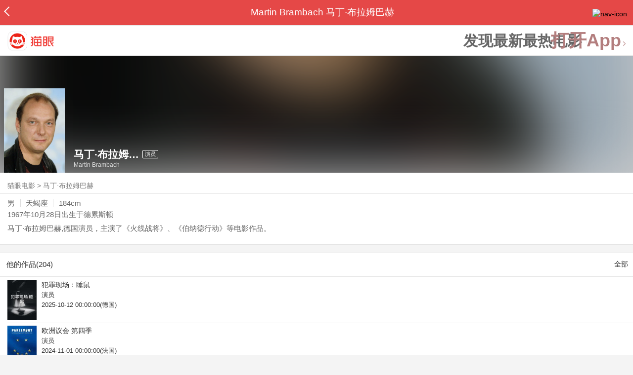

--- FILE ---
content_type: text/html; charset=utf-8
request_url: https://maoyan.dianping.com/asgard/celebrity/23117
body_size: 11456
content:
<!DOCTYPE html>
<html class=" " lang="zh">
<head>
  <meta charset="UTF-8">
  <meta name="viewport" content="width=device-width, height=device-height, initial-scale=1, maximum-scale=1, user-scalable=no, viewport-fit=cover">
  <meta http-equiv="X-UA-Compatible" content="ie=edge">
  <meta name="baidu-site-verification" content="lxgZbG0NVn" />
  <meta name="lx:category" content="movie">
  <meta name="lx:autopv" content="off"/>
  
  <meta name="share:wechat:message:title" content="关于马丁·布拉姆巴赫，你想知道的都在这里" />
  <meta name="share:wechat:message:desc" content="马丁·布拉姆巴赫,德国演员，主演了《火线战将》、《伯纳德行动》等电影作品。" />
  <meta name="share:wechat:message:icon" content="https://p0.pipi.cn/basicdata/25bfd6515bf02fe5bc537cea8ea900945610f.jpg?imageMogr2/thumbnail/2500x2500%3E" />
  <meta name="share:wechat:timeline:title" content="关于马丁·布拉姆巴赫，你想知道的都在这里" />
  <meta name="share:wechat:timeline:icon" content="https://p0.pipi.cn/basicdata/25bfd6515bf02fe5bc537cea8ea900945610f.jpg?imageMogr2/thumbnail/2500x2500%3E" />
  <meta name="share:wechat:timeline:desc" content="马丁·布拉姆巴赫,德国演员，主演了《火线战将》、《伯纳德行动》等电影作品。" />
  <link rel="dns-prefetch" href="//p0.meituan.net"/>
  <link rel="dns-prefetch" href="//s0.pipi.cn"/>
  <link rel="dns-prefetch" href="//www.dpfile.com"/>
  <link rel="dns-prefetch" href="//lx.meituan.net"/>
  <link rel="dns-prefetch" href="//lx1.meituan.net"/>
  <link rel="dns-prefetch" href="//plx.meituan.com"/>
  
  <title>马丁·布拉姆巴赫介绍_图片_作品-猫眼电影</title>
  <meta name="description" content="猫眼电影为您提供马丁·布拉姆巴赫名称相关信息，如人物简介、图片、参演电影作品等。更多马丁·布拉姆巴赫名称相关信息请关注猫眼电影官网。"/>
  <meta name="keywords" content="马丁·布拉姆巴赫,马丁·布拉姆巴赫介绍,马丁·布拉姆巴赫图片,马丁·布拉姆巴赫作品"/>
  
  
  <link rel="stylesheet" href="//s0.pipi.cn/festatic/asgard/resources/pages/celebrity/vendors-7ccaf0e5.css">
  
  <link rel="stylesheet" href="//s0.pipi.cn/festatic/asgard/resources/pages/celebrity/index-4fc3a2de.css">
  
  
  
  <script>
    try {
      // i版内嵌到快应用中，ua会携带maoyan关键字，会导致appnm上报错误，所以需要把ua的关键字去掉
      if (window.navigator && window.navigator.userAgent && window.navigator.userAgent.indexOf('com.maoyan.movie.quickapp')) {
        let ua = window.navigator.userAgent;
        Object.defineProperty(window.navigator, 'userAgent', {
          value: ua.replace(/\.maoyan/, ''),
          writable: false,
        });
      }
    } catch (err) {}
  </script>
  <script>
    "use strict";!function(){var e=0<arguments.length&&void 0!==arguments[0]?arguments[0]:"_Owl_",a=window;a[e]||(a[e]={isRunning:!1,isReady:!1,preTasks:[],dataSet:[],pageData:[],disableMutaObserver:!1,observer:null,use:function(e,t){this.isReady&&a.Owl&&a.Owl[e](t),this.preTasks.push({api:e,data:[t]})},add:function(e){this.dataSet.push(e)},run:function(){var t=this;if(!this.isRunning){this.isRunning=!0;var e=a.onerror;a.onerror=function(){this.isReady||this.add({type:"jsError",data:arguments}),e&&e.apply(a,arguments)}.bind(this),(a.addEventListener||a.attachEvent)("error",function(e){t.isReady||t.add({type:"resError",data:[e]})},!0);var i=window.MutationObserver||window.WebKitMutationObserver||window.MozMutationObserver,r=window.performance||window.WebKitPerformance;if(i&&r){var n=-1,s=window.navigator.userAgent;if(-1<s.indexOf("compatible")&&-1<s.indexOf("MSIE")?(new RegExp("MSIE (\\d+\\.\\d+);").test(s),n=parseFloat(RegExp.$1)):-1<s.indexOf("Trident")&&-1<s.indexOf("rv:11.0")&&(n=11),-1!==n&&n<=11)return void(this.disableMutaObserver=!0);try{this.observer=new i(function(e){t.pageData.push({mutations:e,startTime:r.now()})}),this.observer.observe(document,{childList:!0,subtree:!0})}catch(e){console.log("mutationObserver err")}}else this.disableMutaObserver=!0}}},a[e].run())}();
  </script>
  <!-- 微博sdk -->
  
  

  <!-- 跳转小程序需要1.6以上版本 -->
  

  

  
  <script>
    // 灵犀埋点种子代码开始
    !(function (win, doc, ns) {
        var cacheFunName = '_MeiTuanALogObject';
        win[cacheFunName] = ns;
        if (!win[ns]) {
            var _LX = function () {
                _LX.q.push(arguments);
                return _LX;
            };
            _LX.q = _LX.q || [];
            _LX.l = +new Date();
            win[ns] = _LX;
        }
    })(window, document, 'AnalyticsBase');
    //种子代码结束
  </script>
  <!-- 百度资源平台自动推送js代码 [e0bacf12e04a7bd88ddbd9c74ef2b533 -> niuran] -->
  <script>
    var _hmt = _hmt || [];
    (function () {
      var hm = document.createElement("script");
      hm.src = "https://hm.baidu.com/hm.js?e0bacf12e04a7bd88ddbd9c74ef2b533";
      var s = document.getElementsByTagName("script")[0];
      s.parentNode.insertBefore(hm, s);
    })();
  </script>
  <!-- Google tag (gtag.js) [G-WN80P4PSY7 -> niuran] -->
  <script async src="https://www.googletagmanager.com/gtag/js?id=G-WN80P4PSY7"></script>
  <script>
    window.dataLayer = window.dataLayer || [];
    function gtag() { dataLayer.push(arguments); }
    gtag('js', new Date());
    gtag('config', 'G-WN80P4PSY7');
  </script>
</head>
<body>
  <div id="app" class="page-index" ><div class="layout"><div class="navbar-wrap"><div class="Navbarold "><nav><a class="navbar-back" href="/" data-bid="b_Aewng" data-lab="{ celebrity_id: 23117 }"></a><div class="navbar-title ">Martin Brambach 马丁·布拉姆巴赫</div><div class="nav-btn"><img class="nav-icon" src="//p0.meituan.net/scarlett/f05f61e7a8f3f45fd071c068d7a26870356.png" alt="nav-icon"/></div></nav></div></div><div class="page-content page-celebrity"><div><div class="download-app-bar-custom"><h1><a href="//m.maoyan.com/"><img class="img noneBg logo_custom" alt="logo" src="//s0.pipi.cn/festatic/asgard/resources/images/logo@3x.png" width="42" height="42"/></a></h1><a class="benefit-text" data-bid="b_movie_nikl02bu_mc" data-view-bid="b_movie_nikl02bu_mv">发现最新最热电影</a><span class="split"></span><a href="javascript: void(0);" class="link btn-open-app-custom" data-event="donwload3" link="meituanmovie://www.meituan.com/movie/actordetail?actorId=23117" to="" data-bid="b_53up23as" data-view-bid="b_movie_b_53up23as_mv" data-lab="{&quot;position&quot;:&quot;home&quot;}">打开App<img class="img noneBg point" alt="logo" src="//s0.pipi.cn/festatic/asgard/resources/images/point.png" width="11" height="11"/></a></div></div><div class="celebrity-wrap"><div class="celebrity small-type"><img class="img noneBg" alt="马丁·布拉姆巴赫" src="https://p0.pipi.cn/basicdata/25bfd6515bf02fe5bc537cea8ea900945610f.jpg?imageMogr2/thumbnail/2500x2500%3E"/><div class="celebrity-profile clearfix"><img class="img noneBg" src="https://p0.pipi.cn/basicdata/25bfd6515bf02fe5bc537cea8ea900945610f.jpg?imageMogr2/thumbnail/2500x2500%3E"/><div class="intro"><div class="chinese"><span class="cn-name">马丁·布拉姆巴赫</span><span class="tag">演员</span></div><div class="en-name">Martin Brambach</div></div></div><div class="mask"></div></div><div class="crumbs-nav"><a href="/">猫眼电影</a>  &gt;  <a> 马丁·布拉姆巴赫 </a></div><div class="intro-wrap"><section class="panel base-info" style="border-width:1px"><div class="panel-content"><div class="props"><span>男</span><span>天蝎座</span><span>184cm</span></div><div class="born"><span>1967年10月28日</span><span>出生于德累斯顿</span></div><div data-event="intro" data-bid="b_JjMUD" data-view-bid="b_865wS" data-lab="{&quot;celebrity_id&quot;:23117,&quot;type&quot;:false}" data-view-lab="{celebrity_id:23117}" class="text-expander text-expander-disable-true text-expander-expand-false"><div class="text-expander-content"><p>马丁·布拉姆巴赫,德国演员，主演了《火线战将》、《伯纳德行动》等电影作品。</p></div><div class="text-expander-button"><i class="icon icon-chevron-down"></i></div></div></div></section></div></div><section class="panel celebrity-works" style="border-width:1px" data-view-bid="b_movie_jh3wjuzc_mv" data-lab="{ celebrity_id: 23117}"><div class="panel-title panel-title-unclosed" style="border-width:1px"><h2 style="display:inline-block">他的作品(204)</h2></div><div class="panel-content"><a data-bid="b_movie_ejr6o16k_mc" data-lab="{&quot;custom&quot;:{&quot;celebrity_id&quot;:23117}}" class="all-works" href="//piaofang.maoyan.com/celebrity/wrapper?id=23117&amp;wrapperId=-1">全部</a><ul class="list-view "><a href="https://maoyan.dianping.com/asgard/movie/1606405?_v_=yes" class="link" data-event="_asgard_movie_1606405?_v_=yes" data-bid="b_k0NJV" data-view-bid="b_c9Rpp" data-lab="{&quot;movie_id&quot;:1606405,&quot;index&quot;:0,&quot;custom&quot;:{&quot;celebrity_id&quot;:23117}}"><li class="list-view-item clearfix"><img class="img noneBg" alt="马丁·布拉姆巴赫 犯罪现场：睡鼠" src="https://p0.pipi.cn/mediaplus/bigdata_basicdata_transformer/0fa3346ec8be32bf881fae1915d217debae52.jpg?imageView2/1/w/83/h/124/q/80" e="1" c="1"/><p class="celebrity-score"><span class="score"></span></p><h4>犯罪现场：睡鼠</h4><p>演员</p><p>2025-10-12 00:00:00(德国)</p></li></a><a href="https://maoyan.dianping.com/asgard/movie/1552616?_v_=yes" class="link" data-event="_asgard_movie_1552616?_v_=yes" data-bid="b_k0NJV" data-view-bid="b_c9Rpp" data-lab="{&quot;movie_id&quot;:1552616,&quot;index&quot;:1,&quot;custom&quot;:{&quot;celebrity_id&quot;:23117}}"><li class="list-view-item clearfix"><img class="img noneBg" alt="马丁·布拉姆巴赫 欧洲议会 第四季" src="https://p0.pipi.cn/basicdata/3adbc6be80751b3ba3395bddb905b78b17e40.jpg?imageView2/1/w/83/h/124/q/80" e="1" c="1"/><p class="celebrity-score"><span class="score"></span></p><h4>欧洲议会 第四季</h4><p>演员</p><p>2024-11-01 00:00:00(法国)</p></li></a><a href="https://maoyan.dianping.com/asgard/movie/1533706?_v_=yes" class="link" data-event="_asgard_movie_1533706?_v_=yes" data-bid="b_k0NJV" data-view-bid="b_c9Rpp" data-lab="{&quot;movie_id&quot;:1533706,&quot;index&quot;:2,&quot;custom&quot;:{&quot;celebrity_id&quot;:23117}}"><li class="list-view-item clearfix"><img class="img noneBg" alt="马丁·布拉姆巴赫 2:1" src="https://p0.pipi.cn/mmdb/54ecde928d333871f751ba0679c83beec8e9a.jpeg?imageView2/1/w/83/h/124/q/80" e="1" c="1"/><p class="celebrity-score"><span class="score"></span></p><h4>2:1</h4><p>演员</p><p>2024-07-25 00:00:00(德国)</p></li></a><a href="https://maoyan.dianping.com/asgard/movie/1513827?_v_=yes" class="link" data-event="_asgard_movie_1513827?_v_=yes" data-bid="b_k0NJV" data-view-bid="b_c9Rpp" data-lab="{&quot;movie_id&quot;:1513827,&quot;index&quot;:3,&quot;custom&quot;:{&quot;celebrity_id&quot;:23117}}"><li class="list-view-item clearfix"><img class="img" alt="马丁·布拉姆巴赫 好朋友：拜仁慕尼黑的崛起" src="[data-uri]" e="1" c="1"/><p class="celebrity-score"><span class="score"></span></p><h4>好朋友：拜仁慕尼黑的崛起</h4><p>演员</p><p>2023-06-26 00:00:00(德国)</p></li></a><a href="https://maoyan.dianping.com/asgard/movie/1495011?_v_=yes" class="link" data-event="_asgard_movie_1495011?_v_=yes" data-bid="b_k0NJV" data-view-bid="b_c9Rpp" data-lab="{&quot;movie_id&quot;:1495011,&quot;index&quot;:4,&quot;custom&quot;:{&quot;celebrity_id&quot;:23117}}"><li class="list-view-item clearfix"><img class="img" alt="马丁·布拉姆巴赫 萨克森：迟来的正义" src="[data-uri]" e="1" c="1"/><p class="celebrity-score"><span class="score"></span></p><h4>萨克森：迟来的正义</h4><p>演员</p><p>2023-04-26 00:00:00(德国)</p></li></a></ul></div></section><footer class="footer"><div class="disclaimer"><div class="copyright"><span>© 猫眼电影 客服电话:<a href="tel:10105335"> 1010-5335</a></span></div><p class="content"><span>影视行业信息</span><a href="https://maoyan.dianping.com/terms/terms?id=privacy_1629962927685" class="link" data-event="https:__m.maoyan.com_terms_terms?id=privacy_1629962927685" to="https://m.maoyan.com/terms/terms?id=privacy_1629962927685">《免责声明》</a><span>I 违法和不良信息举报电话：4006018900</span></p><p class="icp"><a href="https://beian.miit.gov.cn" class="link" data-event="https:__beian.miit.gov.cn" to="https://beian.miit.gov.cn">京ICP备16022489号-1</a><span> I </span><a href="https://www.beian.gov.cn/portal/registerSystemInfo?recordcode=11010102003232" class="link" data-event="https:__www.beian.gov.cn_portal_registerSystemInfo?recordcode=11010102003232" to="https://www.beian.gov.cn/portal/registerSystemInfo?recordcode=11010102003232">京公网安备11010102003232号</a></p><p class="sankuai"><a href="javascript: void(0);" class="link" data-event="">北京猫眼文化传媒有限公司</a></p><section class="bottom-logo"><img class="img noneBg" alt="" src="[data-uri]"/></section></div></footer></div></div></div>
  <script>
    var AppData = {"$id":100430,"$title":"马丁·布拉姆巴赫介绍_图片_作品-猫眼电影","title":"Martin Brambach 马丁·布拉姆巴赫","$description":"猫眼电影为您提供马丁·布拉姆巴赫名称相关信息，如人物简介、图片、参演电影作品等。更多马丁·布拉姆巴赫名称相关信息请关注猫眼电影官网。","$keywords":["马丁·布拉姆巴赫,马丁·布拉姆巴赫介绍,马丁·布拉姆巴赫图片,马丁·布拉姆巴赫作品"],"celebrity":{"age":58,"aliasName":"Martin Brombach","attachUserId":0,"auth":0,"avatar":"https://p0.pipi.cn/basicdata/25bfd6515bf02fe5bc537cea8ea900945610f.jpg?imageMogr2/thumbnail/2500x2500%3E","backgroundColor":"#424242","bgImgBackgroundColor":"#444444","birthday":"1967-10-28","birthplace":"德累斯顿","bloodType":"","boardUrl":"","cnm":"马丁·布拉姆巴赫","company":"","constellation":"天蝎座","deathDate":"","desc":"马丁·布拉姆巴赫,德国演员，主演了《火线战将》、《伯纳德行动》等电影作品。","descFeatures":["58岁","184cm"],"enm":"Martin Brambach","fansName":"","feedbackUrl":"https://piaofang.maoyan.com/i/info-correction?objId=23117","figure":[],"followCount":1,"followRank":0,"followState":0,"graduateSchool":"","hasAllBox":false,"hasFollowerNum":false,"hasMainWorksNum":false,"height":184,"id":23117,"nation":"","nationality":"德国","photoNum":0,"photos":[],"present":0,"presentImg":"","proCompanyUrl":"","proIntroUrl":"https://piaofang.maoyan.com/i/celebrity/23117/intro","publicTitles":[],"rank":0,"receiveWord":"次","sendWord":"抱抱","sexy":"男","signImg":"","still":"","sumBox":1637,"titleList":["演员"],"titles":"演员","userDailyPresent":0,"weight":0,"works":{"movies":[{"avatar":"https://p0.pipi.cn/mediaplus/bigdata_basicdata_transformer/0fa3346ec8be32bf881fae1915d217debae52.jpg?imageMogr2/quality/80","cr":1,"duty":"演员","globalReleased":true,"id":1606405,"mbox":0,"multiroles":"","mutlidutys":"演员","name":"犯罪现场：睡鼠","order":3,"pubDate":1760198400000,"roles":"","rt":"2025-10-12 00:00:00(德国)","sc":0,"showst":2,"wish":0,"wishst":0},{"avatar":"https://p0.pipi.cn/basicdata/3adbc6be80751b3ba3395bddb905b78b17e40.jpg?imageMogr2/thumbnail/2500x2500%3E","cr":1,"duty":"演员","globalReleased":true,"id":1552616,"mbox":0,"multiroles":"","mutlidutys":"演员","name":"欧洲议会 第四季","order":3,"pubDate":1730390400000,"roles":"","rt":"2024-11-01 00:00:00(法国)","sc":0,"showst":2,"wish":0,"wishst":0},{"avatar":"https://p0.pipi.cn/mmdb/54ecde928d333871f751ba0679c83beec8e9a.jpeg?imageMogr2/thumbnail/2500x2500%3E","cr":1,"duty":"演员","globalReleased":true,"id":1533706,"mbox":0,"multiroles":"","mutlidutys":"演员","name":"2:1","order":3,"pubDate":1721836800000,"roles":"","rt":"2024-07-25 00:00:00(德国)","sc":0,"showst":2,"wish":10,"wishst":0},{"avatar":"https://p0.pipi.cn/basicdata/54ecde2f06d0e1395bb12d4e8cc6f54e03ba3.jpg?imageMogr2/thumbnail/2500x2500%3E","cr":1,"duty":"演员","globalReleased":true,"id":1513827,"mbox":0,"multiroles":"","mutlidutys":"演员","name":"好朋友：拜仁慕尼黑的崛起","order":3,"pubDate":1687708800000,"roles":"","rt":"2023-06-26 00:00:00(德国)","sc":0,"showst":2,"wish":0,"wishst":0},{"avatar":"https://p0.pipi.cn/basicdata/54ecde2f06d0e1c9fdcf3edfe391a10e33b12.jpg?imageMogr2/thumbnail/2500x2500%3E","cr":1,"duty":"演员","globalReleased":true,"id":1495011,"mbox":0,"multiroles":"","mutlidutys":"演员","name":"萨克森：迟来的正义","order":3,"pubDate":1682438400000,"roles":"","rt":"2023-04-26 00:00:00(德国)","sc":0,"showst":2,"wish":0,"wishst":0},{"avatar":"https://p0.pipi.cn/mmdb/25bfd602338807e7aac696ad52f20290cee4a.jpg?imageMogr2/thumbnail/2500x2500%3E","cr":1,"duty":"演员","globalReleased":true,"id":1465601,"mbox":0,"multiroles":"","mutlidutys":"演员","name":"Tatort - Das kalte Haus","order":3,"pubDate":1672416000000,"roles":"","rt":"2022(德国)","sc":0,"showst":2,"wish":0,"wishst":0},{"avatar":"https://p0.pipi.cn/mmdb/54ecde9a338923cbaee5bcdc0fb46e92dabe8.jpg?imageMogr2/thumbnail/2500x2500%3E","cr":1,"duty":"演员","globalReleased":true,"id":1522999,"mbox":0,"multiroles":"","mutlidutys":"演员","name":"McLenBurger - 100 % Heimat","order":3,"pubDate":1668096000000,"roles":"","rt":"2022-11-11 00:00:00(德国)","sc":0,"showst":2,"wish":0,"wishst":0},{"avatar":"https://p0.pipi.cn/basicdata/54ecde2fe7a0e17e123ba3021327b1fc2cbfe.jpg?imageMogr2/thumbnail/2500x2500%3E","cr":1,"duty":"演员","globalReleased":true,"id":1466999,"mbox":0,"multiroles":"","mutlidutys":"演员","name":"阿尔及利亚机密","order":3,"pubDate":1637337600000,"roles":"","rt":"2021-10-28 00:00:00(澳大利亚)","sc":0,"showst":2,"wish":0,"wishst":0},{"avatar":"https://p0.pipi.cn/basicdata/54ecde2f06dbe157e271f7db36b6686188551.jpg?imageMogr2/thumbnail/2500x2500%3E","cr":1,"duty":"演员","globalReleased":true,"id":1459259,"mbox":0,"multiroles":"Paul Epstein","mutlidutys":"演员","name":"Alles auf Rot","order":3,"pubDate":1633190400000,"roles":"Paul Epstein","rt":"2021-10-03(德国)","sc":0,"showst":2,"wish":0,"wishst":0},{"avatar":"https://p0.pipi.cn/basicdata/54ecde2f06dbe10faf537c34aa71969c46910.jpg?imageMogr2/thumbnail/2500x2500%3E","cr":1,"duty":"演员","globalReleased":true,"id":1437331,"mbox":0,"multiroles":"Hans Gerling","mutlidutys":"演员","name":"金钟","order":3,"pubDate":1619625600000,"roles":"Hans Gerling","rt":"2021-04-29 00:00:00(德国)","sc":0,"showst":2,"wish":0,"wishst":0}],"total":204}},"news":[],"latestNews":[],"relatedNews":[],"$schema":"meituanmovie://www.meituan.com/movie/actordetail?actorId=23117","$deeplink":"https://deeplink.maoyan.com/asgard/app?to=meituanmovie://www.meituan.com/movie/actordetail?actorId=23117","$share":{"wechat":{"message":{"title":"关于马丁·布拉姆巴赫，你想知道的都在这里","desc":"马丁·布拉姆巴赫,德国演员，主演了《火线战将》、《伯纳德行动》等电影作品。","icon":"https://p0.pipi.cn/basicdata/25bfd6515bf02fe5bc537cea8ea900945610f.jpg?imageMogr2/thumbnail/2500x2500%3E"},"timeline":{"title":"关于马丁·布拉姆巴赫，你想知道的都在这里","desc":"马丁·布拉姆巴赫,德国演员，主演了《火线战将》、《伯纳德行动》等电影作品。","icon":"https://p0.pipi.cn/basicdata/25bfd6515bf02fe5bc537cea8ea900945610f.jpg?imageMogr2/thumbnail/2500x2500%3E"}}},"cid":"c_sXC8X","$urlQuery":{},"valObj":{"custom":{"celebrity_id":23117,"id":23117}},"$url":"https://maoyan.dianping.com/asgard/celebrity/23117","$browser":{"ua":"Mozilla/5.0 (Macintosh; Intel Mac OS X 10_15_7) AppleWebKit/537.36 (KHTML, like Gecko) Chrome/131.0.0.0 Safari/537.36; ClaudeBot/1.0; +claudebot@anthropic.com)","name":"chrome","version":"131.0.0","vender":"apple","platform":"macos","platformVersion":"10.15.7","core":{"name":"chrome","version":131},"type":"normal"},"browser":{"ua":"Mozilla/5.0 (Macintosh; Intel Mac OS X 10_15_7) AppleWebKit/537.36 (KHTML, like Gecko) Chrome/131.0.0.0 Safari/537.36; ClaudeBot/1.0; +claudebot@anthropic.com)","name":"chrome","version":"131.0.0","vender":"apple","platform":"macos","platformVersion":"10.15.7","core":{"name":"chrome","version":131},"type":"normal"},"$channel":{"from":null,"channelId":4,"channelName":"canary","channelIdMap":{"maoyan":1,"canary":4,"mmweb":70001,"qqwallet":70002,"moviepro":40004,"meituan":3,"imeituan":30001,"dianping":60002,"dpmmweb":60003,"dpmweb":60004,"dpqqwallet":60008,"gewara":80001,"conch":4,"wxapp":70001,"toutiaosmart":120001,"baidusmart":110001,"inservice":110002,"huawei":150002,"hsbc":1000147,"abchina":1000136,"ICBC":1000096,"nbbank":1000198,"xianbank":1000209,"BOC":1000254,"gzcb":1000206,"pingan":1000261,"unionpay":1000173,"hwfastapp":1000207,"rongshu":1000288,"qqsmart":70005,"bankofbeijing":1000371,"vivofastapp":150003,"xhssmart":230001,"wbsmart":220001,"xhsmoviesmart":230002,"gansu":1000413,"kuaishousmart":200001,"honorfastapp":150004,"ccb_life":1000421,"cmcc":1000423,"dyshowsmart":120005,"ceb_life":1000430,"shangqitong":1000197,"hunan_psbc":1000447,"douyinsmart":120003,"shenzhen_icbc":1000457,"hwatomicapp":1000500,"fesco":1000495,"ningbo_government":1000513,"huaweibrowser":4,"zhongzhi_guanaitong":1000496,"jiangxi_huipu":1000518,"icbc_app":1000521,"yangshipin":1000527,"bilibilishowsmart":1000533},"channelNameMap":{"1":"maoyan","3":"meituan","4":"huaweibrowser","30001":"imeituan","40004":"moviepro","60002":"dianping","60003":"dpmmweb","60004":"dpmweb","60008":"dpqqwallet","70001":"wxapp","70002":"qqwallet","70005":"qqsmart","80001":"gewara","110001":"baidusmart","110002":"inservice","120001":"toutiaosmart","120003":"douyinsmart","120005":"dyshowsmart","150002":"huawei","150003":"vivofastapp","150004":"honorfastapp","200001":"kuaishousmart","220001":"wbsmart","230001":"xhssmart","230002":"xhsmoviesmart","1000096":"ICBC","1000136":"abchina","1000147":"hsbc","1000173":"unionpay","1000197":"shangqitong","1000198":"nbbank","1000206":"gzcb","1000207":"hwfastapp","1000209":"xianbank","1000254":"BOC","1000261":"pingan","1000288":"rongshu","1000371":"bankofbeijing","1000413":"gansu","1000421":"ccb_life","1000423":"cmcc","1000430":"ceb_life","1000447":"hunan_psbc","1000457":"shenzhen_icbc","1000495":"fesco","1000496":"zhongzhi_guanaitong","1000500":"hwatomicapp","1000513":"ningbo_government","1000518":"jiangxi_huipu","1000521":"icbc_app","1000527":"yangshipin","1000533":"bilibilishowsmart"},"userType":{"meituan":1,"dianping":2}},"channel":{"from":null,"channelId":4,"channelName":"canary","channelIdMap":{"maoyan":1,"canary":4,"mmweb":70001,"qqwallet":70002,"moviepro":40004,"meituan":3,"imeituan":30001,"dianping":60002,"dpmmweb":60003,"dpmweb":60004,"dpqqwallet":60008,"gewara":80001,"conch":4,"wxapp":70001,"toutiaosmart":120001,"baidusmart":110001,"inservice":110002,"huawei":150002,"hsbc":1000147,"abchina":1000136,"ICBC":1000096,"nbbank":1000198,"xianbank":1000209,"BOC":1000254,"gzcb":1000206,"pingan":1000261,"unionpay":1000173,"hwfastapp":1000207,"rongshu":1000288,"qqsmart":70005,"bankofbeijing":1000371,"vivofastapp":150003,"xhssmart":230001,"wbsmart":220001,"xhsmoviesmart":230002,"gansu":1000413,"kuaishousmart":200001,"honorfastapp":150004,"ccb_life":1000421,"cmcc":1000423,"dyshowsmart":120005,"ceb_life":1000430,"shangqitong":1000197,"hunan_psbc":1000447,"douyinsmart":120003,"shenzhen_icbc":1000457,"hwatomicapp":1000500,"fesco":1000495,"ningbo_government":1000513,"huaweibrowser":4,"zhongzhi_guanaitong":1000496,"jiangxi_huipu":1000518,"icbc_app":1000521,"yangshipin":1000527,"bilibilishowsmart":1000533},"channelNameMap":{"1":"maoyan","3":"meituan","4":"huaweibrowser","30001":"imeituan","40004":"moviepro","60002":"dianping","60003":"dpmmweb","60004":"dpmweb","60008":"dpqqwallet","70001":"wxapp","70002":"qqwallet","70005":"qqsmart","80001":"gewara","110001":"baidusmart","110002":"inservice","120001":"toutiaosmart","120003":"douyinsmart","120005":"dyshowsmart","150002":"huawei","150003":"vivofastapp","150004":"honorfastapp","200001":"kuaishousmart","220001":"wbsmart","230001":"xhssmart","230002":"xhsmoviesmart","1000096":"ICBC","1000136":"abchina","1000147":"hsbc","1000173":"unionpay","1000197":"shangqitong","1000198":"nbbank","1000206":"gzcb","1000207":"hwfastapp","1000209":"xianbank","1000254":"BOC","1000261":"pingan","1000288":"rongshu","1000371":"bankofbeijing","1000413":"gansu","1000421":"ccb_life","1000423":"cmcc","1000430":"ceb_life","1000447":"hunan_psbc","1000457":"shenzhen_icbc","1000495":"fesco","1000496":"zhongzhi_guanaitong","1000500":"hwatomicapp","1000513":"ningbo_government","1000518":"jiangxi_huipu","1000521":"icbc_app","1000527":"yangshipin","1000533":"bilibilishowsmart"},"userType":{"meituan":1,"dianping":2}},"$channelId":4,"$channelName":"canary","$query":{},"$protocol":"https:","$config":{"host":{"assets":"","api":"http://maoyanapi.vip.sankuai.com","usercenter":"http://usercenter-inf-in.sankuai.com","ecollection":"http://maoyanapi.vip.sankuai.com","imaoyanlogin":"https://passport.maoyan.com","pc":"https://maoyan.com","live":"https://activity-movie.sankuai.com/api","maoyanopen":"http://maoyanopen.vip.sankuai.com","questionnaire":"http://ad-admin.movie.vip.sankuai.com","longvideo":"https://vod-movie.sankuai.com","apimobile":"http://apimobile.vip.sankuai.com","luckdraw":"http://maoyanapi.vip.sankuai.com/media/activity","privilege":"http://maoyanapi.vip.sankuai.com","goods":"http://maoyanapi.vip.sankuai.com","vodactivity":"http://purchase.movie.vip.sankuai.com","vodcomment":"http://maoyanapi.vip.sankuai.com/mmdb/comment","vodViCom":"https://vod-movie.sankuai.com","bankLogin":"https://passport.maoyan.com","swan":"http://maoyantouch.vip.sankuai.com/swan/api","locate":"https://mars.sankuai.com","rock":"http://rock.movie.vip.sankuai.com","ticketstub":"https://api.maoyan.com/media/activity","booking":"http://maoyanapi.vip.sankuai.com/api","usercenterapi":"https://usercenter-inf.maoyan.com","mall":"http://maoyanapi.vip.sankuai.com","usertask":"http://api.maoyan.com","zoneapi":"https://api.maoyan.com/mmdb","hotsecondapi":"https://show.maoyan.com","celebrity":"https://api.maoyan.com/media/activity"},"urlPrefix":"/asgard"},"downloadBarData":{"interestType":1,"interestText":"发现最新最热电影"},"notNav":false,"$showAppLink":true,"$host":{"assets":"//s0.pipi.cn/festatic/asgard/resources","domains":{"m":"m.maoyan.com","i":"i.maoyan.com"},"host":"maoyan.dianping.com"},"$env":"production","$params":{"id":"23117"},"rsSubChannel":"","$appnm":"maoyan_i","$back":"/","$featuresSwitch":{"$showAppLink":true,"$showWantBtn":true,"$showComment":true,"$showPreviewMovieBtn":true,"$recessiveLink":true,"$downloadLink":true,"$showDiscount":true,"$showCoupon":true,"$showGoods":true,"$showPointCard":false,"$showSportAndShow":false,"$showNewsHotComment":true,"$showLogout":false,"$hideNavbar":false,"$showMovieDetailHeader":true,"$preventScoreClick":false,"$showStagesHeader":false,"$showLicenseLink":false},"$locate":{"id":1,"name":"北京"},"$uuid":""};
  </script>

  
    
    <script src="//s0.pipi.cn/festatic/asgard/resources/dll/dll_common-4cbe3d11.js"></script>
    
    <script src="//s0.pipi.cn/festatic/asgard/resources/dll/dll_vendor-4cbe3d11.js"></script>
    
  

  <script crossorigin="anonymous" src="//www.dpfile.com/app/owl/static/owl_1.9.3.js"></script>
  <script>
    Owl.start({
      project: "com.sankuai.asgard",
      pageUrl: location.href && location.href.split('?')[0].replace(/\/\d+/g, '/:id'),
      resource: {},
      page:{ fstPerfAnalysis:true,logSlowView:true ,sensoryIndex:true},
      devMode: false,
    });
    window._KNB_IGNORE_WECHAT = true;
  </script>

  
    <!-- canUseMtH5guard：是否允许接入美团H5guard；guardDomains：需要开启H5guard的域名列表；yodaEnv：yoda滑块环境标识 -->
    <script src="https://msp.meituan.net/h5guard/H5guard.js"></script>
    <script>
      if (window.H5guard) {
        function parseUrl() {
          let params = {}
          const query = location.search && location.search.replace("?", '');
          const queryArr = query && query.split("&") || [];
          for (let i = 0; i < queryArr.length; i++) {
            let curParma = queryArr[i].split("=");
            params[curParma[0]] = curParma[1];
          }
          return params;
        }
  
        const pathParmas = parseUrl();

        H5guard.init({
          xhrHook: true, //与domains配合使用，开启状态才行
          fetchHook: true,//与domains配合使用，开启状态才行
          domains: [], //该域名下的请求会在header中携带mtgsig，注意跨域配置
          openId: pathParmas.openid || '', //如果当前为wx小程序环境中的h5，传入openId，有助于描述设备画像
          forceKNBSign : false, // 如果打开此开关，那么只有在KNB环境下才会加签，并且只会添加native验签，非KNB环境不会加签
          geo: false, //如果当前页面有位置权限，则打开开关，H5guard会去收集地理位置信息，如果为false,地理位置默认为“”空字符串
          yodaEnv: 'pro'
        });
      }
    </script>
   

  

  

  <!--百度小程序 -->
  

  <!--qq小程序 -->
  

  <!--头条小程序 -->
  

  <!--小红书小程序 -->
  

  <!-- 宁波银行 -->
  

  <!-- 中国银行 -->
  

  <!-- 广州银行 -->
  

   

  <!-- 农业银行 -->
  

  <!-- I版添加信息指纹 -->
  <script>var Rohr_Opt = {'geo': false}; </script>
  <script>
    function parseUrl() {
      let params = {}
      const query = location.search && location.search.replace("?", '');
      const queryArr = query && query.split("&") || [];
      for (let i = 0; i < queryArr.length; i++) {
        let curParma = queryArr[i].split("=");
        params[curParma[0]] = curParma[1];
      }
      return params;
    }
    function setValue(obj = {}, path, value) {
      const a = path.split('.');
      let o = obj;
      for (let i = 0; i < a.length - 1; i++) {
        const n = a[i];
        if (n in o) {
          o = o[n];
        } else {
          o[n] = {};
          o = o[n];
        }
      }
      o[a[a.length - 1]] = value;
    };
    //为了统一处理业务页面上手动上报的各种灵犀埋点
    window.Analytics = (type, obj) => {
      if (type === 'tag') {
        AnalyticsBase('tag', obj)
      }
      if (type === 'event') {
        //上报灵犀
        const pathParmas = parseUrl();
        const { AppData } = window;
        if (AppData.$channel && AppData.$channel.channelId === 70001) {
          obj.val_lab = obj.val_lab || {};
          setValue(obj.val_lab, 'custom.openId', pathParmas.openid);
        }
        // 非prod环境增加环境标识
        if (AppData.$env !== 'production') {
          obj.val_lab = obj.val_lab || {};
          setValue(obj.val_lab, 'custom.env', 'test');
        }
        AnalyticsBase('event', obj);
      }
    }

    // 初始化灵犀sdk
    function lxSDK() {
      const { AppData } = window;
      const { openPlatform } = AppData;
      const browser = AppData.$browser || AppData.browser || {};
      const appnm = AppData.$appnm || 'maoyan_i';
      // 设置应用名称，设置appnm将成为页面默认的appnm，建议每个页面都设置
      AnalyticsBase('config', 'appnm', appnm);
      AnalyticsBase('config','alwaysSendReferrer', true);

      // 设置应用上报通道名称与uid
      let uid = AppData.user && AppData.user.id;
      if (AppData.channelName === 'dianping') {
        uid = AppData.user && AppData.user.dpid;
      }
      if (uid) {
        AnalyticsBase('set', 'uid', uid);
      }
      let os = window.navigator.userAgent.match(/Macintosh|iPod|iPhone|iPad|Android|Windows Phone|Windows/i);
      os = (os && os[0]) || 'other';
      AnalyticsBase('set', 'os', os);

      // 设置开放平台渠道标识
      if (openPlatform) {
        AnalyticsBase('get', 'utm', (utm) => {
          utm = utm || {};
          utm.utm_campaign = 'openPlatform=' + encodeURIComponent(String(openPlatform.merCode||'').replace(/</g, '\\\\u003c'));
          if (openPlatform.merCodeSub) {
            utm.utm_campaign += "-" + encodeURIComponent(String(openPlatform.merCodeSub).replace(/</g, '\\\\u003c'))
          }
          AnalyticsBase('set', 'utm', utm);
        });
      }
      const pathParmas = parseUrl();
      AppData.valObj = AppData.valObj || {};
      setValue(AppData.valObj, 'custom.__browser__', browser.name);
      if (AppData.$channel && AppData.$channel.channelId === 70001) {
        setValue(AppData.valObj, 'custom.openId', pathParmas.openid);
        // 上报小程序场景(scene)值
        setValue(AppData.valObj, 'custom.scene', AppData.$channel.scene);
      }
      if (AppData.$env !== 'production') {
        setValue(AppData.valObj, 'custom.env', 'test');
      }

      // 发送pv，其中"page_id"为页面名称，你应该为你的每一个页面起一个唯一的名称
      AnalyticsBase('send', 'pv', { cid: AppData.cid, val: AppData.valObj });
      window.sendClickLog = (event, bid, lab) => {
        if (!bid) {
          const e = event || window.event;
          const target = e.target || e.srcElement;
          bid = getAttrNode(target, 'data-bid');
          lab = getAttrNodeObj(target, 'data-lab');
          tagLab = getAttrNodeObj(target, 'data-tag-lab');
        }
        setValue(lab, 'custom.__browser__', browser.name);
        if (AppData.$channel && AppData.$channel.channelId === 70001) {
          setValue(lab, 'custom.openId', pathParmas.openid);
        }
        if(tagLab) {
          window.Analytics('tag', tagLab);
        }
        if (bid) {
          Analytics('event', {
            nm : 'mge',
            val_bid: bid,
            val_lab: lab,
            val_cid: AppData.cid,
            event_type: 'click'
          });
        }
      };

      addHandler(window, 'click', (event) => {
        sendClickLog(event);
      });

      window.sendView = function () {
        Array.prototype.filter.call(document.getElementsByTagName('*'), (el) => {
          return !!el.getAttribute('data-view-bid') && !el.getAttribute('data-view-sended');
        }).filter((el) => {
          const rect = el.getBoundingClientRect();
          return (
            !(rect.width === 0 && rect.height === 0) && rect.top >= 0 && rect.left >= 0 &&
            rect.bottom <= (window.innerHeight || document.documentElement.clientHeight) &&
            rect.right <= (window.innerWidth || document.documentElement.clientWidth)
          );
        }).forEach((el) => {
          el.setAttribute('data-view-sended', 1);
          const bid = el.getAttribute('data-view-bid');
          const lab = valFrom(el.getAttribute('data-view-lab') || getAttrNodeObj(el, 'data-lab'));
          if (AppData.$channel && AppData.$channel.channelId === 70001) {
            setValue(lab, 'custom.openId', pathParmas.openid);
          }
          Analytics('event', {
            nm : 'mge',
            val_bid: bid,
            val_lab: lab,
            val_cid: AppData.cid,
            event_type: 'view'
          });
        });
      };
      addHandler(window, 'scroll', debounce(window.sendView, 200));
      // 单独为需要横向滚动的view上报绑定scroll事件
      const viewScrollXContainers = document.getElementsByClassName('view-scroll-x-container');
      for (let i = 0; i < viewScrollXContainers.length; i++) {
        addHandler(viewScrollXContainers[i], 'scroll', debounce(window.sendView, 200));
      }
      setTimeout(window.sendView, 300);

      // 实现向父元素的遍历有特定属性名的属性值
      function getAttrNode(node, attrName) {
        let attrValue = node.getAttribute(attrName);
        while (!attrValue && node !== document.body && !!node.parentNode && node.parentNode !== document) {
          node = node.parentNode;
          attrValue = node.getAttribute(attrName);
        }
        return attrValue || null;
      }
      // 实现向父元素的遍历有特定属性名的属性值对象
      function getAttrNodeObj(node, attrName) {
        const attrObj = {};
        let attrValue = node.getAttribute(attrName);
        while (node !== document.body && !!node.parentNode && node.parentNode !== document) {
          if (attrValue) {
            const obj = valFrom(attrValue);
            Object.keys(obj).forEach((key) => {
              attrObj[key] = obj[key];
            });
          }
          node = node.parentNode;
          attrValue = node.getAttribute(attrName);
        }
        return attrObj;
      }
      function valFrom(v) {
        if (typeof v === 'string' && v[0] === '{') {
          v = new Function('return (' + v + ')')(); // string to object
        }
        return v || {};
      }
      function debounce(func, wait) {
        let timeout;
        return () => {
          const context = this;
          const args = arguments;
          const later = () => {
            timeout = null;
            func.apply(context, args);
          };
          clearTimeout(timeout);
          timeout = setTimeout(later, wait);
        };
      }
      function addHandler(element, type, handler) {
        if (element.addEventListener) { // DOM2级事件处理
          element.addEventListener(type, handler, false);
        } else if (element.attachEvent) { // IE事件处理
          element.attachEvent('on'+ type, handler);
        } else { // DOM0级事件处理
          element['on'+type] = handler;
        }
      }
    }

    if (AppData.cid) {
      lxSDK();
    }

  </script>

  
  
  <script src="//s0.pipi.cn/festatic/asgard/resources/pages/celebrity/vendors-0a4e912e.chunk.js"></script>
  
  <script src="//s0.pipi.cn/festatic/asgard/resources/pages/celebrity/index-e42bc807.js"></script>
  
  

  

  
    <script crossorigin="anonymous" src="//obj.pipi.cn/festatic/common/media/1661236970778-yao-0.0.10.js"></script>
    <script>
      Yao.start({
        project: 'asgard',
        page: {
          sample: 1,
        },
        devMode: false,
      });
    </script>
  

  
  <script src="//lx.meituan.net/lx.js" type="text/javascript" charset="utf-8" async></script>
</body>
</html>